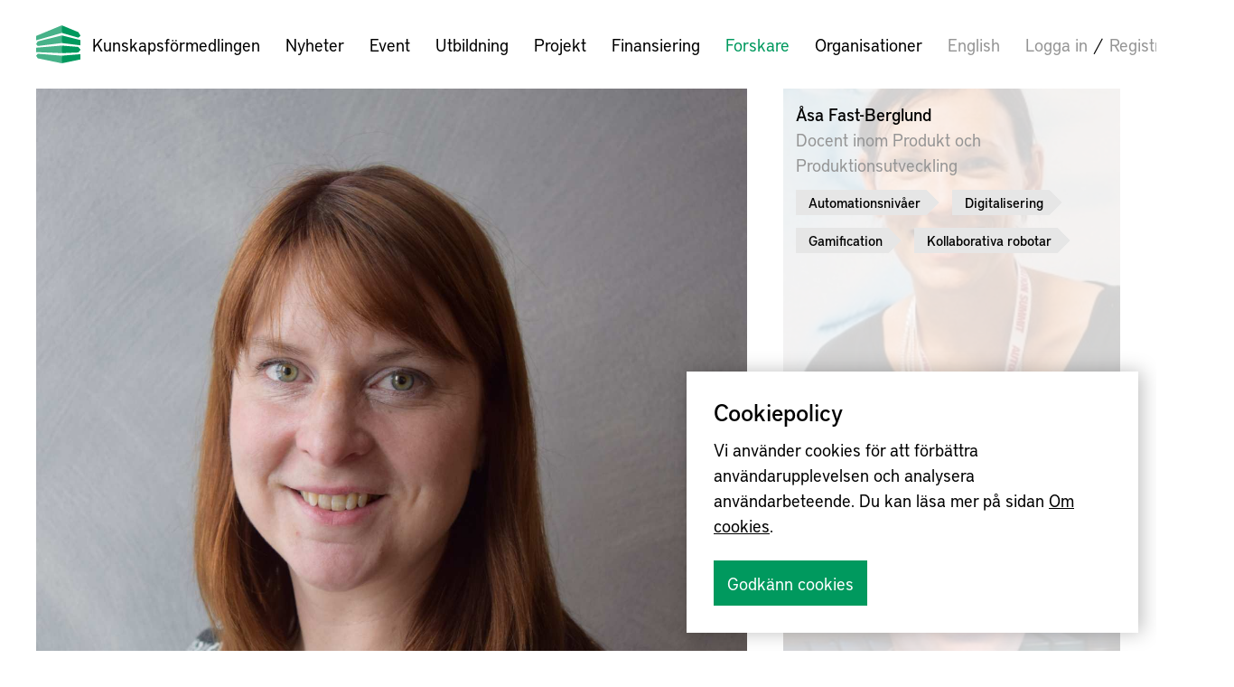

--- FILE ---
content_type: text/html; charset=UTF-8
request_url: https://kunskapsformedlingen.se/forskare/?tag=3d-printing-sv
body_size: 8847
content:
<!DOCTYPE html>
<html lang="sv-SE" class="no-js">
	<head>
		<script>document.documentElement.className = document.documentElement.className.replace(/(\s|^)no-js(\s|$)/, '$1js$2');</script>
		<meta charset="UTF-8" />
		<title>Forskare—Kunskapsförmedlingen</title>
					<meta name="description" content="Forskningen som genomförs inom forskningsprogrammen och satsningarna resulterar ständigt i nya projekt och forskningsrapporter. Här kan du läsa mer om enskilda forskare och deras arbete. För att stärka banden mellan industri och akademi finns även forskningsprojektledare som inte själva är forskare i akademin, och "alumner” som inte längre är aktiva forskare, med här.">
			<meta property="og:description" content="Forskningen som genomförs inom forskningsprogrammen och satsningarna resulterar ständigt i nya projekt och forskningsrapporter. Här kan du läsa mer om enskilda forskare och deras arbete. För att stärka banden mellan industri och akademi finns även forskningsprojektledare som inte själva är forskare i akademin, och "alumner” som inte längre är aktiva forskare, med här." />
				<meta name="viewport" content="initial-scale=1.0, width=device-width" />
		<meta property="og:url" content="https://kunskapsformedlingen.se/forskare/" />
		<meta property="og:type" content="article" />
		<meta property="og:title" content="Kunskapsförmedlingen | Forskare" />
    <link rel="apple-touch-icon" sizes="180x180" href="/apple-touch-icon.png">
    <link rel="icon" type="image/png" sizes="32x32" href="/img/favicon-32x32.png">
    <link rel="icon" type="image/png" sizes="16x16" href="/img/favicon-16x16.png">
    <link rel="manifest" href="/img/site.webmanifest">
    <link rel="mask-icon" href="/img/safari-pinned-tab.svg" color="#00995e">
    <meta name="msapplication-TileColor" content="#ffffff">
    <meta name="theme-color" content="#ffffff">
    <meta property="og:image" content="https://kunskapsformedlingen.se/img/2017/logo-og-kf.png"/><!--
		<link rel="stylesheet" href="/css/stylesheet.css?v=20160821" />
		<link rel="stylesheet" href="/css/app.css" />
 -->
		<script src="https://use.typekit.net/nxg4mlh.js"></script>
		<script>try{Typekit.load({ async: true });}catch(e){}</script>
		<script src="https://ajax.googleapis.com/ajax/libs/jquery/3.2.1/jquery.min.js"></script>
		<script src="/js/2017/scripts.js?v=20220630"></script>
		<link rel="stylesheet" href="/css/2017/stylesheet.css?v=20202521" />
		<link rel="stylesheet" href="/js/2017/slick/slick.css"/>
<!--
 		<script src="//ajax.googleapis.com/ajax/libs/jquery/1.7.1/jquery.min.js"></script>
		<script src="/js/jquery.flexslider-min.js"></script>
		<script src="/js/jquery.breakpoint-min.js"></script>
		<script src="/js/scripts.js?v=20150128"></script>
		<script src="/js/hyphenate.js"></script>
		<script src="/js/modernizr.min.js"></script>
		<script src="/js/orientationchangefix.js"></script>
 -->
		<meta name='robots' content='max-image-preview:large' />
<link rel="alternate" href="https://kunskapsformedlingen.se/forskare/" hreflang="sv" />
<link rel="alternate" href="https://kunskapsformedlingen.se/en/researchers/" hreflang="en" />
<link rel='dns-prefetch' href='//s.w.org' />
<link rel='stylesheet' id='wp-block-library-css'  href='https://kunskapsformedlingen.se/wp/wp-includes/css/dist/block-library/style.min.css?ver=5.9.1' type='text/css' media='all' />
<style id='global-styles-inline-css' type='text/css'>
body{--wp--preset--color--black: #000000;--wp--preset--color--cyan-bluish-gray: #abb8c3;--wp--preset--color--white: #ffffff;--wp--preset--color--pale-pink: #f78da7;--wp--preset--color--vivid-red: #cf2e2e;--wp--preset--color--luminous-vivid-orange: #ff6900;--wp--preset--color--luminous-vivid-amber: #fcb900;--wp--preset--color--light-green-cyan: #7bdcb5;--wp--preset--color--vivid-green-cyan: #00d084;--wp--preset--color--pale-cyan-blue: #8ed1fc;--wp--preset--color--vivid-cyan-blue: #0693e3;--wp--preset--color--vivid-purple: #9b51e0;--wp--preset--gradient--vivid-cyan-blue-to-vivid-purple: linear-gradient(135deg,rgba(6,147,227,1) 0%,rgb(155,81,224) 100%);--wp--preset--gradient--light-green-cyan-to-vivid-green-cyan: linear-gradient(135deg,rgb(122,220,180) 0%,rgb(0,208,130) 100%);--wp--preset--gradient--luminous-vivid-amber-to-luminous-vivid-orange: linear-gradient(135deg,rgba(252,185,0,1) 0%,rgba(255,105,0,1) 100%);--wp--preset--gradient--luminous-vivid-orange-to-vivid-red: linear-gradient(135deg,rgba(255,105,0,1) 0%,rgb(207,46,46) 100%);--wp--preset--gradient--very-light-gray-to-cyan-bluish-gray: linear-gradient(135deg,rgb(238,238,238) 0%,rgb(169,184,195) 100%);--wp--preset--gradient--cool-to-warm-spectrum: linear-gradient(135deg,rgb(74,234,220) 0%,rgb(151,120,209) 20%,rgb(207,42,186) 40%,rgb(238,44,130) 60%,rgb(251,105,98) 80%,rgb(254,248,76) 100%);--wp--preset--gradient--blush-light-purple: linear-gradient(135deg,rgb(255,206,236) 0%,rgb(152,150,240) 100%);--wp--preset--gradient--blush-bordeaux: linear-gradient(135deg,rgb(254,205,165) 0%,rgb(254,45,45) 50%,rgb(107,0,62) 100%);--wp--preset--gradient--luminous-dusk: linear-gradient(135deg,rgb(255,203,112) 0%,rgb(199,81,192) 50%,rgb(65,88,208) 100%);--wp--preset--gradient--pale-ocean: linear-gradient(135deg,rgb(255,245,203) 0%,rgb(182,227,212) 50%,rgb(51,167,181) 100%);--wp--preset--gradient--electric-grass: linear-gradient(135deg,rgb(202,248,128) 0%,rgb(113,206,126) 100%);--wp--preset--gradient--midnight: linear-gradient(135deg,rgb(2,3,129) 0%,rgb(40,116,252) 100%);--wp--preset--duotone--dark-grayscale: url('#wp-duotone-dark-grayscale');--wp--preset--duotone--grayscale: url('#wp-duotone-grayscale');--wp--preset--duotone--purple-yellow: url('#wp-duotone-purple-yellow');--wp--preset--duotone--blue-red: url('#wp-duotone-blue-red');--wp--preset--duotone--midnight: url('#wp-duotone-midnight');--wp--preset--duotone--magenta-yellow: url('#wp-duotone-magenta-yellow');--wp--preset--duotone--purple-green: url('#wp-duotone-purple-green');--wp--preset--duotone--blue-orange: url('#wp-duotone-blue-orange');--wp--preset--font-size--small: 13px;--wp--preset--font-size--medium: 20px;--wp--preset--font-size--large: 36px;--wp--preset--font-size--x-large: 42px;}.has-black-color{color: var(--wp--preset--color--black) !important;}.has-cyan-bluish-gray-color{color: var(--wp--preset--color--cyan-bluish-gray) !important;}.has-white-color{color: var(--wp--preset--color--white) !important;}.has-pale-pink-color{color: var(--wp--preset--color--pale-pink) !important;}.has-vivid-red-color{color: var(--wp--preset--color--vivid-red) !important;}.has-luminous-vivid-orange-color{color: var(--wp--preset--color--luminous-vivid-orange) !important;}.has-luminous-vivid-amber-color{color: var(--wp--preset--color--luminous-vivid-amber) !important;}.has-light-green-cyan-color{color: var(--wp--preset--color--light-green-cyan) !important;}.has-vivid-green-cyan-color{color: var(--wp--preset--color--vivid-green-cyan) !important;}.has-pale-cyan-blue-color{color: var(--wp--preset--color--pale-cyan-blue) !important;}.has-vivid-cyan-blue-color{color: var(--wp--preset--color--vivid-cyan-blue) !important;}.has-vivid-purple-color{color: var(--wp--preset--color--vivid-purple) !important;}.has-black-background-color{background-color: var(--wp--preset--color--black) !important;}.has-cyan-bluish-gray-background-color{background-color: var(--wp--preset--color--cyan-bluish-gray) !important;}.has-white-background-color{background-color: var(--wp--preset--color--white) !important;}.has-pale-pink-background-color{background-color: var(--wp--preset--color--pale-pink) !important;}.has-vivid-red-background-color{background-color: var(--wp--preset--color--vivid-red) !important;}.has-luminous-vivid-orange-background-color{background-color: var(--wp--preset--color--luminous-vivid-orange) !important;}.has-luminous-vivid-amber-background-color{background-color: var(--wp--preset--color--luminous-vivid-amber) !important;}.has-light-green-cyan-background-color{background-color: var(--wp--preset--color--light-green-cyan) !important;}.has-vivid-green-cyan-background-color{background-color: var(--wp--preset--color--vivid-green-cyan) !important;}.has-pale-cyan-blue-background-color{background-color: var(--wp--preset--color--pale-cyan-blue) !important;}.has-vivid-cyan-blue-background-color{background-color: var(--wp--preset--color--vivid-cyan-blue) !important;}.has-vivid-purple-background-color{background-color: var(--wp--preset--color--vivid-purple) !important;}.has-black-border-color{border-color: var(--wp--preset--color--black) !important;}.has-cyan-bluish-gray-border-color{border-color: var(--wp--preset--color--cyan-bluish-gray) !important;}.has-white-border-color{border-color: var(--wp--preset--color--white) !important;}.has-pale-pink-border-color{border-color: var(--wp--preset--color--pale-pink) !important;}.has-vivid-red-border-color{border-color: var(--wp--preset--color--vivid-red) !important;}.has-luminous-vivid-orange-border-color{border-color: var(--wp--preset--color--luminous-vivid-orange) !important;}.has-luminous-vivid-amber-border-color{border-color: var(--wp--preset--color--luminous-vivid-amber) !important;}.has-light-green-cyan-border-color{border-color: var(--wp--preset--color--light-green-cyan) !important;}.has-vivid-green-cyan-border-color{border-color: var(--wp--preset--color--vivid-green-cyan) !important;}.has-pale-cyan-blue-border-color{border-color: var(--wp--preset--color--pale-cyan-blue) !important;}.has-vivid-cyan-blue-border-color{border-color: var(--wp--preset--color--vivid-cyan-blue) !important;}.has-vivid-purple-border-color{border-color: var(--wp--preset--color--vivid-purple) !important;}.has-vivid-cyan-blue-to-vivid-purple-gradient-background{background: var(--wp--preset--gradient--vivid-cyan-blue-to-vivid-purple) !important;}.has-light-green-cyan-to-vivid-green-cyan-gradient-background{background: var(--wp--preset--gradient--light-green-cyan-to-vivid-green-cyan) !important;}.has-luminous-vivid-amber-to-luminous-vivid-orange-gradient-background{background: var(--wp--preset--gradient--luminous-vivid-amber-to-luminous-vivid-orange) !important;}.has-luminous-vivid-orange-to-vivid-red-gradient-background{background: var(--wp--preset--gradient--luminous-vivid-orange-to-vivid-red) !important;}.has-very-light-gray-to-cyan-bluish-gray-gradient-background{background: var(--wp--preset--gradient--very-light-gray-to-cyan-bluish-gray) !important;}.has-cool-to-warm-spectrum-gradient-background{background: var(--wp--preset--gradient--cool-to-warm-spectrum) !important;}.has-blush-light-purple-gradient-background{background: var(--wp--preset--gradient--blush-light-purple) !important;}.has-blush-bordeaux-gradient-background{background: var(--wp--preset--gradient--blush-bordeaux) !important;}.has-luminous-dusk-gradient-background{background: var(--wp--preset--gradient--luminous-dusk) !important;}.has-pale-ocean-gradient-background{background: var(--wp--preset--gradient--pale-ocean) !important;}.has-electric-grass-gradient-background{background: var(--wp--preset--gradient--electric-grass) !important;}.has-midnight-gradient-background{background: var(--wp--preset--gradient--midnight) !important;}.has-small-font-size{font-size: var(--wp--preset--font-size--small) !important;}.has-medium-font-size{font-size: var(--wp--preset--font-size--medium) !important;}.has-large-font-size{font-size: var(--wp--preset--font-size--large) !important;}.has-x-large-font-size{font-size: var(--wp--preset--font-size--x-large) !important;}
</style>
<link rel="https://api.w.org/" href="https://kunskapsformedlingen.se/wp-json/" /><link rel="alternate" type="application/json" href="https://kunskapsformedlingen.se/wp-json/wp/v2/pages/16" /><link rel="canonical" href="https://kunskapsformedlingen.se/forskare/" />
<link rel="alternate" type="application/json+oembed" href="https://kunskapsformedlingen.se/wp-json/oembed/1.0/embed?url=https%3A%2F%2Fkunskapsformedlingen.se%2Fforskare%2F" />
<link rel="alternate" type="text/xml+oembed" href="https://kunskapsformedlingen.se/wp-json/oembed/1.0/embed?url=https%3A%2F%2Fkunskapsformedlingen.se%2Fforskare%2F&#038;format=xml" />
<!-- BEGIN GADWP v5.1.1.1 Universal Analytics - https://deconf.com/google-analytics-dashboard-wordpress/ -->
<script>
(function(i,s,o,g,r,a,m){i['GoogleAnalyticsObject']=r;i[r]=i[r]||function(){
	(i[r].q=i[r].q||[]).push(arguments)},i[r].l=1*new Date();a=s.createElement(o),
	m=s.getElementsByTagName(o)[0];a.async=1;a.src=g;m.parentNode.insertBefore(a,m)
})(window,document,'script','https://www.google-analytics.com/analytics.js','ga');
  ga('create', 'UA-17358493-1', 'auto');
  ga('send', 'pageview');
</script>
<!-- END GADWP Universal Analytics -->
	</head>
	<body class="researchers">

<header>
	<form class="search" action="https://kunskapsformedlingen.se/" method="GET">
	<input type="text" name="s" value="" placeholder="Sök" />
	<input type="submit" value="Sök" />
</form>
	<div>
		<div class="logo">
			<a href="https://kunskapsformedlingen.se" id="logo">
				<img src="/img/2017/logo.svg" alt="Kunskapsförmedlingen" />
				Kunskapsförmedlingen			</a>
		</div>
		<nav>
			<ul>
				<li ><a href="https://kunskapsformedlingen.se/nyheter/">Nyheter</a></li><li ><a href="https://kunskapsformedlingen.se/event/">Event</a></li><li ><a href="https://kunskapsformedlingen.se/kurser/">Utbildning</a></li><li ><a href="https://kunskapsformedlingen.se/projekt/">Projekt</a></li><li ><a href="https://kunskapsformedlingen.se/utlysningar/">Finansiering</a></li><li  class="selected"><a href="https://kunskapsformedlingen.se/forskare/">Forskare</a></li><li ><a href="https://kunskapsformedlingen.se/organisationer/">Organisationer</a></li>			</ul>
		</nav>
		<ul class="links">
			<li class="active"><a href="https://kunskapsformedlingen.se/forskare/">Svenska</a></li><li ><a href="https://kunskapsformedlingen.se/en/researchers/">English</a></li>			<li class="user-menu">
        <a href="https://kunskapsformedlingen.se/wp/wp-login.php?redirect_to=https%3A%2F%2Fkunskapsformedlingen.se%2Fforskare%2F">Logga in</a> <span>/</span>
        <a href="https://kunskapsformedlingen.se/registrera/">Registrera</a>
      </li> 		</ul>
	</div>
</header>



<section class="people boxes random">
	<div>
					<article class="person">
			<a href="https://kunskapsformedlingen.se/forskare/anna-ericson-oberg">
				<div>
					<header>
						<h3>Anna  Ericson Öberg</h3>
					</header>

											<p class="title">Ph.D. Manufacturing technology</p>
										<ul class="tags"></ul>				</div>
			</a>
							<img 
				src="https://kunskapsformedlingen.se/app/uploads/2018-gra-bakgrund-mindre-300x300.jpg" 
				srcset="https://kunskapsformedlingen.se/app/uploads/2018-gra-bakgrund-mindre-750x750.jpg 750w, https://kunskapsformedlingen.se/app/uploads/2018-gra-bakgrund-mindre-1500x1500.jpg 1500w"
				sizes="(min-width: 1367px) 50vw, (min-width: 768px) 67vw, 100vw"  
				alt="Anna  Ericson Öberg"/>
					</article>
					<article class="person">
			<a href="https://kunskapsformedlingen.se/forskare/asa-fast-berglund-2">
				<div>
					<header>
						<h3>Åsa Fast-Berglund</h3>
					</header>

											<p class="title">Docent inom Produkt och Produktionsutveckling</p>
										<ul class="tags"><li><span>Automationsnivåer</span></li><li><span>Digitalisering</span></li><li><span>Gamification</span></li><li><span>Kollaborativa robotar</span></li><li><span>Smarta fabriker</span></li></ul>				</div>
			</a>
							<img 
				src="https://kunskapsformedlingen.se/app/uploads/ansiktsfoto.jpg" 
				srcset="https://kunskapsformedlingen.se/app/uploads/ansiktsfoto.jpg 750w, https://kunskapsformedlingen.se/app/uploads/ansiktsfoto.jpg 1500w"
				sizes="(min-width: 1367px) 50vw, (min-width: 768px) 67vw, 100vw"  
				alt="Åsa Fast-Berglund"/>
					</article>
					<article class="person">
			<a href="https://kunskapsformedlingen.se/forskare/klas-engvall">
				<div>
					<header>
						<h3>Klas Engvall</h3>
					</header>

										<ul class="tags"><li><span>Kemi</span></li></ul>				</div>
			</a>
							<img 
				src="https://kunskapsformedlingen.se/app/uploads/klas-engvall.jpg" 
				srcset="https://kunskapsformedlingen.se/app/uploads/klas-engvall.jpg 750w, https://kunskapsformedlingen.se/app/uploads/klas-engvall.jpg 1500w"
				sizes="(min-width: 1367px) 50vw, (min-width: 768px) 67vw, 100vw"  
				alt="Klas Engvall"/>
					</article>
					<article class="person">
			<a href="https://kunskapsformedlingen.se/forskare/magnus-wiktorsson-2">
				<div>
					<header>
						<h3>Magnus Wiktorsson</h3>
					</header>

											<p class="title">Professor i produktionslogistik</p>
										<ul class="tags"><li><span>Flexibel produktion</span></li><li><span>Hållbar produktion</span></li><li><span>Industrie 4.0</span></li><li><span>Logistik</span></li><li><span>Montering</span></li><li><span>Simulering</span></li></ul>				</div>
			</a>
							<img 
				src="https://kunskapsformedlingen.se/app/uploads/mw-web-face-300x300.jpg" 
				srcset="https://kunskapsformedlingen.se/app/uploads/mw-web-face-750x750.jpg 750w, https://kunskapsformedlingen.se/app/uploads/mw-web-face-1500x1500.jpg 1500w"
				sizes="(min-width: 1367px) 50vw, (min-width: 768px) 67vw, 100vw"  
				alt="Magnus Wiktorsson"/>
					</article>
					<article class="person">
			<a href="https://kunskapsformedlingen.se/forskare/hao-wang">
				<div>
					<header>
						<h3>Hao Wang</h3>
					</header>

											<p class="title">Doktorand</p>
										<ul class="tags"></ul>				</div>
			</a>
							<img 
				src="https://kunskapsformedlingen.se/app/uploads/portrait-300x300.jpeg" 
				srcset="https://kunskapsformedlingen.se/app/uploads/portrait-750x750.jpeg 750w, https://kunskapsformedlingen.se/app/uploads/portrait.jpeg 1500w"
				sizes="(min-width: 1367px) 50vw, (min-width: 768px) 67vw, 100vw"  
				alt="Hao Wang"/>
					</article>
		</div>
</section>

<h1>Forskare</h1>


	<section class="topics collapsible">
		<header>
			<h2>Ämnesområden</h2>
		</header>

		<ul class="tags">
											<li>
											<a href="https://kunskapsformedlingen.se/forskare/?tag=2030-sv">2030 <span class="count">4</span></a>
									</li>
											<li>
											<a href="https://kunskapsformedlingen.se/forskare/?tag=3d-geometrical-measurement-sv">3D geometrimätning <span class="count">1</span></a>
									</li>
											<li class="selected">
											<a href="https://kunskapsformedlingen.se/forskare/">3D-printing <span class="count">8</span></a>
									</li>
											<li>
											<a href="https://kunskapsformedlingen.se/forskare/?tag=additive-manufacturing-sv">Additiv tillverkning <span class="count">27</span></a>
									</li>
											<li>
											<a href="https://kunskapsformedlingen.se/forskare/?tag=affarsmodeller">Affärsmodeller <span class="count">2</span></a>
									</li>
											<li>
											<a href="https://kunskapsformedlingen.se/forskare/?tag=business-development-sv">Affärsutveckling <span class="count">4</span></a>
									</li>
											<li>
											<a href="https://kunskapsformedlingen.se/forskare/?tag=aluminium-sv">Aluminium <span class="count">1</span></a>
									</li>
											<li>
											<a href="https://kunskapsformedlingen.se/forskare/?tag=anthropometry-sv">Antropometri <span class="count">2</span></a>
									</li>
											<li>
											<a href="https://kunskapsformedlingen.se/forskare/?tag=ar-sv">AR <span class="count">1</span></a>
									</li>
											<li>
											<a href="https://kunskapsformedlingen.se/forskare/?tag=working-enviroment-sv">Arbetsmiljö <span class="count">2</span></a>
									</li>
											<li>
											<a href="https://kunskapsformedlingen.se/forskare/?tag=artificial-intelligence-sv">Artificiell intelligens <span class="count">18</span></a>
									</li>
											<li>
											<a href="https://kunskapsformedlingen.se/forskare/?tag=artificial-intelligence-based-information-sv">Artificiella intelligensbaserade informationssystem <span class="count">3</span></a>
									</li>
											<li>
											<a href="https://kunskapsformedlingen.se/forskare/?tag=automation-sv">Automation <span class="count">15</span></a>
									</li>
											<li>
											<a href="https://kunskapsformedlingen.se/forskare/?tag=levels-of-automation-sv">Automationsnivåer <span class="count">3</span></a>
									</li>
											<li>
											<a href="https://kunskapsformedlingen.se/forskare/?tag=automatiserad-industri">Automatiserad industri <span class="count">2</span></a>
									</li>
											<li>
											<a href="https://kunskapsformedlingen.se/forskare/?tag=autonomous-systems-sv">Autonoma system <span class="count">2</span></a>
									</li>
											<li>
											<a href="https://kunskapsformedlingen.se/forskare/?tag=avancerade-maskiner">Avancerade maskiner <span class="count">0</span></a>
									</li>
											<li>
											<a href="https://kunskapsformedlingen.se/forskare/?tag=avvikelser">Avvikelser <span class="count">2</span></a>
									</li>
											<li>
											<a href="https://kunskapsformedlingen.se/forskare/?tag=batteripack">Batteripack <span class="count">1</span></a>
									</li>
											<li>
											<a href="https://kunskapsformedlingen.se/forskare/?tag=machining-sv">Bearbetning <span class="count">7</span></a>
									</li>
											<li>
											<a href="https://kunskapsformedlingen.se/forskare/?tag=computation-sv">Beräkning <span class="count">3</span></a>
									</li>
											<li>
											<a href="https://kunskapsformedlingen.se/forskare/?tag=computational-mathematics-sv">Beräkningsmatematik <span class="count">1</span></a>
									</li>
											<li>
											<a href="https://kunskapsformedlingen.se/forskare/?tag=decision-making-sv">Beslutsfattande <span class="count">7</span></a>
									</li>
											<li>
											<a href="https://kunskapsformedlingen.se/forskare/?tag=beslutsstod">beslutsstöd <span class="count">1</span></a>
									</li>
											<li>
											<a href="https://kunskapsformedlingen.se/forskare/?tag=big-data-sv">Big Data <span class="count">7</span></a>
									</li>
											<li>
											<a href="https://kunskapsformedlingen.se/forskare/?tag=automotive-industry-sv">Bilindustri <span class="count">5</span></a>
									</li>
											<li>
											<a href="https://kunskapsformedlingen.se/forskare/?tag=brownfield">Brownfield <span class="count">1</span></a>
									</li>
											<li>
											<a href="https://kunskapsformedlingen.se/forskare/?tag=business-sv">Business <span class="count">3</span></a>
									</li>
											<li>
											<a href="https://kunskapsformedlingen.se/forskare/?tag=construction-logistics-sv">Bygglogistik <span class="count">2</span></a>
									</li>
											<li>
											<a href="https://kunskapsformedlingen.se/forskare/?tag=cat">CAT <span class="count">1</span></a>
									</li>
											<li>
											<a href="https://kunskapsformedlingen.se/forskare/?tag=cirkularitet">Cirkularitet <span class="count">2</span></a>
									</li>
											<li>
											<a href="https://kunskapsformedlingen.se/forskare/?tag=circular-economy-sv">Cirkulär Ekonomi <span class="count">13</span></a>
									</li>
											<li>
											<a href="https://kunskapsformedlingen.se/forskare/?tag=cirkular-produktion">Cirkulär produktion <span class="count">2</span></a>
									</li>
											<li>
											<a href="https://kunskapsformedlingen.se/forskare/?tag=circular-production-systems-and-maintenance-sv">Cirkulära produktionssystem och underhåll <span class="count">7</span></a>
									</li>
											<li>
											<a href="https://kunskapsformedlingen.se/forskare/?tag=cirkulara-tillverkningssystem">Cirkulära tillverkningssystem <span class="count">2</span></a>
									</li>
											<li>
											<a href="https://kunskapsformedlingen.se/forskare/?tag=cyber-physical-systems-sv">Cyberfysiska system <span class="count">8</span></a>
									</li>
											<li>
											<a href="https://kunskapsformedlingen.se/forskare/?tag=data-driven-design">Data-Driven Design <span class="count">1</span></a>
									</li>
											<li>
											<a href="https://kunskapsformedlingen.se/forskare/?tag=data-analysis-sv">Dataanalys <span class="count">12</span></a>
									</li>
											<li>
											<a href="https://kunskapsformedlingen.se/forskare/?tag=design-sv">Design <span class="count">11</span></a>
									</li>
											<li>
											<a href="https://kunskapsformedlingen.se/forskare/?tag=design-for-sustainable-behaviour">Design for Sustainable Behaviour <span class="count">1</span></a>
									</li>
											<li>
											<a href="https://kunskapsformedlingen.se/forskare/?tag=design-automation-sv">Designautomation <span class="count">7</span></a>
									</li>
											<li>
											<a href="https://kunskapsformedlingen.se/forskare/?tag=design-methodology-sv">Designmetodik <span class="count">6</span></a>
									</li>
											<li>
											<a href="https://kunskapsformedlingen.se/forskare/?tag=digital">digital <span class="count">1</span></a>
									</li>
											<li>
											<a href="https://kunskapsformedlingen.se/forskare/?tag=digital-fabric-sv">Digital fabrik <span class="count">5</span></a>
									</li>
											<li>
											<a href="https://kunskapsformedlingen.se/forskare/?tag=digital-human-modeling-sv">Digital mänsklig modelering <span class="count">1</span></a>
									</li>
											<li>
											<a href="https://kunskapsformedlingen.se/forskare/?tag=digital-teknik">Digital teknik <span class="count">1</span></a>
									</li>
											<li>
											<a href="https://kunskapsformedlingen.se/forskare/?tag=digital-transformation-sv">Digital transformation <span class="count">2</span></a>
									</li>
											<li>
											<a href="https://kunskapsformedlingen.se/forskare/?tag=digital-twin-sv">Digital tvilling <span class="count">7</span></a>
									</li>
											<li>
											<a href="https://kunskapsformedlingen.se/forskare/?tag=digitalization-sv">Digitalisering <span class="count">14</span></a>
									</li>
											<li>
											<a href="https://kunskapsformedlingen.se/forskare/?tag=drivlinor">Drivlinor <span class="count">1</span></a>
									</li>
											<li>
											<a href="https://kunskapsformedlingen.se/forskare/?tag=e-maintenance-sv">E-underhåll <span class="count">1</span></a>
									</li>
											<li>
											<a href="https://kunskapsformedlingen.se/forskare/?tag=ekodesign">Ekodesign <span class="count">1</span></a>
									</li>
											<li>
											<a href="https://kunskapsformedlingen.se/forskare/?tag=ekoeffektivitet">Ekoeffektivitet <span class="count">1</span></a>
									</li>
											<li>
											<a href="https://kunskapsformedlingen.se/forskare/?tag=electrical-vehicles">Elfordon <span class="count">2</span></a>
									</li>
											<li>
											<a href="https://kunskapsformedlingen.se/forskare/?tag=energieffektivisering">Energieffektivisering <span class="count">1</span></a>
									</li>
											<li>
											<a href="https://kunskapsformedlingen.se/forskare/?tag=ergonomics-sv">Ergonomi <span class="count">5</span></a>
									</li>
											<li>
											<a href="https://kunskapsformedlingen.se/forskare/?tag=erp">ERP <span class="count">0</span></a>
									</li>
											<li>
											<a href="https://kunskapsformedlingen.se/forskare/?tag=ffi-sv">FFI <span class="count">1</span></a>
									</li>
											<li>
											<a href="https://kunskapsformedlingen.se/forskare/?tag=finitelementsimulering-av-brott">Finitelementsimulering av brott <span class="count">1</span></a>
									</li>
											<li>
											<a href="https://kunskapsformedlingen.se/forskare/?tag=flexible-production-sv">Flexibel produktion <span class="count">2</span></a>
									</li>
											<li>
											<a href="https://kunskapsformedlingen.se/forskare/?tag=flexibillity-sv">Flexibilitet <span class="count">0</span></a>
									</li>
											<li>
											<a href="https://kunskapsformedlingen.se/forskare/?tag=flexibla-arbetsplatser">Flexibla arbetsplatser <span class="count">0</span></a>
									</li>
											<li>
											<a href="https://kunskapsformedlingen.se/forskare/?tag=flexibla-produktionssystem">Flexibla produktionssystem <span class="count">2</span></a>
									</li>
											<li>
											<a href="https://kunskapsformedlingen.se/forskare/?tag=flexible-manufacturing-processes-sv">Flexibla tillverkningsprocesser <span class="count">3</span></a>
									</li>
											<li>
											<a href="https://kunskapsformedlingen.se/forskare/?tag=airplane-sv">Flyg <span class="count">1</span></a>
									</li>
											<li>
											<a href="https://kunskapsformedlingen.se/forskare/?tag=fordonsindustrin">Fordonsindustrin <span class="count">2</span></a>
									</li>
											<li>
											<a href="https://kunskapsformedlingen.se/forskare/?tag=fordonsteknik-sv">Fordonsteknik <span class="count">1</span></a>
									</li>
											<li>
											<a href="https://kunskapsformedlingen.se/forskare/?tag=functional-sales-sv">Funktionsförsäljning <span class="count">1</span></a>
									</li>
											<li>
											<a href="https://kunskapsformedlingen.se/forskare/?tag=pretreatment-sv">Förbehandling <span class="count">0</span></a>
									</li>
											<li>
											<a href="https://kunskapsformedlingen.se/forskare/?tag=forklarbar-artificiell-intelligens-xai">Förklarbar artificiell intelligens (XAI) <span class="count">1</span></a>
									</li>
											<li>
											<a href="https://kunskapsformedlingen.se/forskare/?tag=renewable-resources-sv">Förnyelsebara resurser <span class="count">1</span></a>
									</li>
											<li>
											<a href="https://kunskapsformedlingen.se/forskare/?tag=forsorjningskedja">Försörjningskedja <span class="count">1</span></a>
									</li>
											<li>
											<a href="https://kunskapsformedlingen.se/forskare/?tag=change-management-sv">Förändringsarbete <span class="count">3</span></a>
									</li>
											<li>
											<a href="https://kunskapsformedlingen.se/forskare/?tag=gamification">Gamification <span class="count">1</span></a>
									</li>
											<li>
											<a href="https://kunskapsformedlingen.se/forskare/?tag=geometrisakring">Geometrisäkring <span class="count">2</span></a>
									</li>
											<li>
											<a href="https://kunskapsformedlingen.se/forskare/?tag=givare">Givare <span class="count">0</span></a>
									</li>
											<li>
											<a href="https://kunskapsformedlingen.se/forskare/?tag=casting-defects-sv">Gjutdefekter <span class="count">1</span></a>
									</li>
											<li>
											<a href="https://kunskapsformedlingen.se/forskare/?tag=casting-sv">Gjutning <span class="count">2</span></a>
									</li>
											<li>
											<a href="https://kunskapsformedlingen.se/forskare/?tag=cast-steel-sv">Gjutstål <span class="count">1</span></a>
									</li>
											<li>
											<a href="https://kunskapsformedlingen.se/forskare/?tag=global-production-sv">Global produktion <span class="count">6</span></a>
									</li>
											<li>
											<a href="https://kunskapsformedlingen.se/forskare/?tag=globala-malen">Globala målen <span class="count">1</span></a>
									</li>
											<li>
											<a href="https://kunskapsformedlingen.se/forskare/?tag=hybridfogning">Hybridfogning <span class="count">0</span></a>
									</li>
											<li>
											<a href="https://kunskapsformedlingen.se/forskare/?tag=sustainable-and-resource-efficient-production-sv">Hållbar och resurseffektiv produktion <span class="count">8</span></a>
									</li>
											<li>
											<a href="https://kunskapsformedlingen.se/forskare/?tag=hallbar-och-tillganglig-produktion">Hållbar och tillgänglig produktion <span class="count">0</span></a>
									</li>
											<li>
											<a href="https://kunskapsformedlingen.se/forskare/?tag=sustainable-production-sv">Hållbar produktion <span class="count">20</span></a>
									</li>
											<li>
											<a href="https://kunskapsformedlingen.se/forskare/?tag=hallbar-produktutveckling">Hållbar produktutveckling <span class="count">4</span></a>
									</li>
											<li>
											<a href="https://kunskapsformedlingen.se/forskare/?tag=hallbar-utveckling">Hållbar utveckling <span class="count">1</span></a>
									</li>
											<li>
											<a href="https://kunskapsformedlingen.se/forskare/?tag=hallbara-produktionssystem">Hållbara produktionssystem <span class="count">1</span></a>
									</li>
											<li>
											<a href="https://kunskapsformedlingen.se/forskare/?tag=sustainable-manufacturing-processes-sv">Hållbara tillverkningsprocesser <span class="count">2</span></a>
									</li>
											<li>
											<a href="https://kunskapsformedlingen.se/forskare/?tag=hallbarhet">Hållbarhet <span class="count">4</span></a>
									</li>
											<li>
											<a href="https://kunskapsformedlingen.se/forskare/?tag=strength-of-materials-sv">Hållfasthetslära <span class="count">2</span></a>
									</li>
											<li>
											<a href="https://kunskapsformedlingen.se/forskare/?tag=hardening-sv">Härdning <span class="count">1</span></a>
									</li>
											<li>
											<a href="https://kunskapsformedlingen.se/forskare/?tag=idehantering">Idéhantering <span class="count">1</span></a>
									</li>
											<li>
											<a href="https://kunskapsformedlingen.se/forskare/?tag=implementation-uncertainty-sv">Implementationsosäkerhet <span class="count">1</span></a>
									</li>
											<li>
											<a href="https://kunskapsformedlingen.se/forskare/?tag=in-line-measurements-sv">In-Line mätningar <span class="count">1</span></a>
									</li>
											<li>
											<a href="https://kunskapsformedlingen.se/forskare/?tag=embedded-systems-sv">Inbyggda system <span class="count">2</span></a>
									</li>
											<li>
											<a href="https://kunskapsformedlingen.se/forskare/?tag=industry-4-0-sv">industri 4.0 <span class="count">3</span></a>
									</li>
											<li>
											<a href="https://kunskapsformedlingen.se/forskare/?tag=industrialisation-sv">Industrialisering <span class="count">6</span></a>
									</li>
											<li>
											<a href="https://kunskapsformedlingen.se/forskare/?tag=industrial-phd-sv">Industridoktorand <span class="count">3</span></a>
									</li>
											<li>
											<a href="https://kunskapsformedlingen.se/forskare/?tag=industrie-4-0-sv">Industrie 4.0 <span class="count">9</span></a>
									</li>
											<li>
											<a href="https://kunskapsformedlingen.se/forskare/?tag=industrial-working-environment-sv">Industriell arbetsmiljö <span class="count">3</span></a>
									</li>
											<li>
											<a href="https://kunskapsformedlingen.se/forskare/?tag=industriell-digitalisering">Industriell digitalisering <span class="count">1</span></a>
									</li>
											<li>
											<a href="https://kunskapsformedlingen.se/forskare/?tag=informationsmodellering">Informationsmodellering <span class="count">1</span></a>
									</li>
											<li>
											<a href="https://kunskapsformedlingen.se/forskare/?tag=inkop">Inköp <span class="count">2</span></a>
									</li>
											<li>
											<a href="https://kunskapsformedlingen.se/forskare/?tag=innovation-sv">Innovation <span class="count">21</span></a>
									</li>
											<li>
											<a href="https://kunskapsformedlingen.se/forskare/?tag=innovationsekosystem">Innovationsekosystem <span class="count">1</span></a>
									</li>
											<li>
											<a href="https://kunskapsformedlingen.se/forskare/?tag=innovation-management-sv">Innovationsledning <span class="count">5</span></a>
									</li>
											<li>
											<a href="https://kunskapsformedlingen.se/forskare/?tag=innovativt-material">Innovativt material <span class="count">1</span></a>
									</li>
											<li>
											<a href="https://kunskapsformedlingen.se/forskare/?tag=integrerad-analys">Integrerad analys <span class="count">0</span></a>
									</li>
											<li>
											<a href="https://kunskapsformedlingen.se/forskare/?tag=integrerad-produkt-och-produktionsutveckling">Integrerad produkt- och produktionsutveckling <span class="count">16</span></a>
									</li>
											<li>
											<a href="https://kunskapsformedlingen.se/forskare/?tag=integrated-product-and-production-development-sv">Integrerade system och system-av-system <span class="count">2</span></a>
									</li>
											<li>
											<a href="https://kunskapsformedlingen.se/forskare/?tag=intelligent-automation">Intelligent automation <span class="count">0</span></a>
									</li>
											<li>
											<a href="https://kunskapsformedlingen.se/forskare/?tag=internet-of-things-sv">Internet of Things <span class="count">1</span></a>
									</li>
											<li>
											<a href="https://kunskapsformedlingen.se/forskare/?tag=inverkansanalys">Inverkansanalys <span class="count">0</span></a>
									</li>
											<li>
											<a href="https://kunskapsformedlingen.se/forskare/?tag=kaizen-sv">Kaizen <span class="count">1</span></a>
									</li>
											<li>
											<a href="https://kunskapsformedlingen.se/forskare/?tag=chemistry-sv">Kemi <span class="count">2</span></a>
									</li>
											<li>
											<a href="https://kunskapsformedlingen.se/forskare/?tag=kitting">Kitting <span class="count">0</span></a>
									</li>
											<li>
											<a href="https://kunskapsformedlingen.se/forskare/?tag=cognitive-automation-sv">Kognitiv automation <span class="count">1</span></a>
									</li>
											<li>
											<a href="https://kunskapsformedlingen.se/forskare/?tag=cognitive-ergonomics-sv">Kognitiv ergonomi <span class="count">1</span></a>
									</li>
											<li>
											<a href="https://kunskapsformedlingen.se/forskare/?tag=kognitivt-forutsagbart-underhall">Kognitivt förutsägbart underhåll <span class="count">2</span></a>
									</li>
											<li>
											<a href="https://kunskapsformedlingen.se/forskare/?tag=collaborative-robots-sv">Kollaborativa robotar <span class="count">4</span></a>
									</li>
											<li>
											<a href="https://kunskapsformedlingen.se/forskare/?tag=communication-sv">Kommunikation <span class="count">2</span></a>
									</li>
											<li>
											<a href="https://kunskapsformedlingen.se/forskare/?tag=compact-graphite-iron-sv">Kompaktgrafitjärn <span class="count">1</span></a>
									</li>
											<li>
											<a href="https://kunskapsformedlingen.se/forskare/?tag=competence-development-sv">Kompetensutveckling <span class="count">2</span></a>
									</li>
											<li>
											<a href="https://kunskapsformedlingen.se/forskare/?tag=complex-systems-sv">Komplexa system <span class="count">2</span></a>
									</li>
											<li>
											<a href="https://kunskapsformedlingen.se/forskare/?tag=komponenter">Komponenter <span class="count">0</span></a>
									</li>
											<li>
											<a href="https://kunskapsformedlingen.se/forskare/?tag=construction-sv">Konstruktion <span class="count">3</span></a>
									</li>
											<li>
											<a href="https://kunskapsformedlingen.se/forskare/?tag=konstruktion-for-atertillverkning">Konstruktion för Återtillverkning <span class="count">0</span></a>
									</li>
											<li>
											<a href="https://kunskapsformedlingen.se/forskare/?tag=koppar">Koppar <span class="count">0</span></a>
									</li>
											<li>
											<a href="https://kunskapsformedlingen.se/forskare/?tag=cost-estimation-sv">Kostnadsberäkning <span class="count">1</span></a>
									</li>
											<li>
											<a href="https://kunskapsformedlingen.se/forskare/?tag=cost-effective-manufacturing-sv">Kostnadseffektiv tillverkning <span class="count">1</span></a>
									</li>
											<li>
											<a href="https://kunskapsformedlingen.se/forskare/?tag=creativity-sv">Kreativitet <span class="count">5</span></a>
									</li>
											<li>
											<a href="https://kunskapsformedlingen.se/forskare/?tag=kugghjul">Kugghjul <span class="count">1</span></a>
									</li>
											<li>
											<a href="https://kunskapsformedlingen.se/forskare/?tag=customized-products-sv">Kundanpassade produkter <span class="count">2</span></a>
									</li>
											<li>
											<a href="https://kunskapsformedlingen.se/forskare/?tag=knowledge-management-sv">Kunskapshantering <span class="count">3</span></a>
									</li>
											<li>
											<a href="https://kunskapsformedlingen.se/forskare/?tag=karnkraftverk">Kärnkraftverk <span class="count">1</span></a>
									</li>
											<li>
											<a href="https://kunskapsformedlingen.se/forskare/?tag=painting-sv">Lackering <span class="count">0</span></a>
									</li>
											<li>
											<a href="https://kunskapsformedlingen.se/forskare/?tag=laser-welding-sv">Lasersvetsning <span class="count">3</span></a>
									</li>
											<li>
											<a href="https://kunskapsformedlingen.se/forskare/?tag=lean-production-sv">Lean produktion <span class="count">10</span></a>
									</li>
											<li>
											<a href="https://kunskapsformedlingen.se/forskare/?tag=lean-produktutveckling">Lean produktutveckling <span class="count">1</span></a>
									</li>
											<li>
											<a href="https://kunskapsformedlingen.se/forskare/?tag=supplier-interaction-sv">leverantörssamverkan <span class="count">1</span></a>
									</li>
											<li>
											<a href="https://kunskapsformedlingen.se/forskare/?tag=lifecycle-teknik">Lifecycle teknik <span class="count">1</span></a>
									</li>
											<li>
											<a href="https://kunskapsformedlingen.se/forskare/?tag=gluing-sv">Limning <span class="count">0</span></a>
									</li>
											<li>
											<a href="https://kunskapsformedlingen.se/forskare/?tag=livscykel">Livscykel <span class="count">1</span></a>
									</li>
											<li>
											<a href="https://kunskapsformedlingen.se/forskare/?tag=logik">Logik <span class="count">0</span></a>
									</li>
											<li>
											<a href="https://kunskapsformedlingen.se/forskare/?tag=logistics-sv">Logistik <span class="count">5</span></a>
									</li>
											<li>
											<a href="https://kunskapsformedlingen.se/forskare/?tag=lightweight-sv">Lättvikt <span class="count">0</span></a>
									</li>
											<li>
											<a href="https://kunskapsformedlingen.se/forskare/?tag=lightweight-material-sv">Lättviktsmaterial <span class="count">1</span></a>
									</li>
											<li>
											<a href="https://kunskapsformedlingen.se/forskare/?tag=machine-learning-sv">Machine Learning <span class="count">4</span></a>
									</li>
											<li>
											<a href="https://kunskapsformedlingen.se/forskare/?tag=maskininlarning">Maskininlärning <span class="count">2</span></a>
									</li>
											<li>
											<a href="https://kunskapsformedlingen.se/forskare/?tag=mechanical-engineering-sv">Maskinteknik <span class="count">10</span></a>
									</li>
											<li>
											<a href="https://kunskapsformedlingen.se/forskare/?tag=material-handling-sv">Materialhantering <span class="count">0</span></a>
									</li>
											<li>
											<a href="https://kunskapsformedlingen.se/forskare/?tag=mechanics-of-materials-sv">Materialmekanik <span class="count">3</span></a>
									</li>
											<li>
											<a href="https://kunskapsformedlingen.se/forskare/?tag=materials-science-sv">Materialvetenskap <span class="count">7</span></a>
									</li>
											<li>
											<a href="https://kunskapsformedlingen.se/forskare/?tag=mechanics-sv">Mekanik <span class="count">1</span></a>
									</li>
											<li>
											<a href="https://kunskapsformedlingen.se/forskare/?tag=mechatronics-sv">Mekatronik <span class="count">3</span></a>
									</li>
											<li>
											<a href="https://kunskapsformedlingen.se/forskare/?tag=metals-sv">Metaller <span class="count">4</span></a>
									</li>
											<li>
											<a href="https://kunskapsformedlingen.se/forskare/?tag=metallpulver">Metallpulver <span class="count">0</span></a>
									</li>
											<li>
											<a href="https://kunskapsformedlingen.se/forskare/?tag=method-uncertainty-sv">Metodosäkerhet <span class="count">1</span></a>
									</li>
											<li>
											<a href="https://kunskapsformedlingen.se/forskare/?tag=metodutveckling">Metodutveckling <span class="count">2</span></a>
									</li>
											<li>
											<a href="https://kunskapsformedlingen.se/forskare/?tag=metrology-sv">Metrologi <span class="count">4</span></a>
									</li>
											<li>
											<a href="https://kunskapsformedlingen.se/forskare/?tag=environment-sv">Miljö <span class="count">2</span></a>
									</li>
											<li>
											<a href="https://kunskapsformedlingen.se/forskare/?tag=millimeter-mikrometervagor">millimeter/mikrometervågor <span class="count">0</span></a>
									</li>
											<li>
											<a href="https://kunskapsformedlingen.se/forskare/?tag=model-based">Modellbaserad <span class="count">3</span></a>
									</li>
											<li>
											<a href="https://kunskapsformedlingen.se/forskare/?tag=modelldriven-matning">Modelldriven mätning <span class="count">1</span></a>
									</li>
											<li>
											<a href="https://kunskapsformedlingen.se/forskare/?tag=modellering">Modellering <span class="count">4</span></a>
									</li>
											<li>
											<a href="https://kunskapsformedlingen.se/forskare/?tag=assembly-sv">Montering <span class="count">8</span></a>
									</li>
											<li>
											<a href="https://kunskapsformedlingen.se/forskare/?tag=monteringsindustri">Monteringsindustri <span class="count">0</span></a>
									</li>
											<li>
											<a href="https://kunskapsformedlingen.se/forskare/?tag=monteringsteknik">Monteringsteknik <span class="count">1</span></a>
									</li>
											<li>
											<a href="https://kunskapsformedlingen.se/forskare/?tag=multifunctional-materials-sv">Multifunktionella material <span class="count">1</span></a>
									</li>
											<li>
											<a href="https://kunskapsformedlingen.se/forskare/?tag=multifysik">Multifysik <span class="count">1</span></a>
									</li>
											<li>
											<a href="https://kunskapsformedlingen.se/forskare/?tag=human-machine-interface-sv">Människa-maskin gränssnitt <span class="count">1</span></a>
									</li>
											<li>
											<a href="https://kunskapsformedlingen.se/forskare/?tag=human-technology-sv">Människa-Teknik <span class="count">2</span></a>
									</li>
											<li>
											<a href="https://kunskapsformedlingen.se/forskare/?tag=human-technology-organization-sv">Människa-Teknik-Organisation <span class="count">3</span></a>
									</li>
											<li>
											<a href="https://kunskapsformedlingen.se/forskare/?tag=human-centered-production-systems-sv">Människan i produktionssystemet <span class="count">4</span></a>
									</li>
											<li>
											<a href="https://kunskapsformedlingen.se/forskare/?tag=human-factors-sv">Mänskliga faktorer <span class="count">3</span></a>
									</li>
											<li>
											<a href="https://kunskapsformedlingen.se/forskare/?tag=human-robot-collaboration-sv">Mänskligt-robot samarbete <span class="count">2</span></a>
									</li>
											<li>
											<a href="https://kunskapsformedlingen.se/forskare/?tag=matdata">Mätdata <span class="count">0</span></a>
									</li>
											<li>
											<a href="https://kunskapsformedlingen.se/forskare/?tag=matinstrument">Mätinstrument <span class="count">0</span></a>
									</li>
											<li>
											<a href="https://kunskapsformedlingen.se/forskare/?tag=measurement-uncertainty-sv">Mätosäkerhet <span class="count">1</span></a>
									</li>
											<li>
											<a href="https://kunskapsformedlingen.se/forskare/?tag=matteknik">Mätteknik <span class="count">1</span></a>
									</li>
											<li>
											<a href="https://kunskapsformedlingen.se/forskare/?tag=notning">nötning <span class="count">2</span></a>
									</li>
											<li>
											<a href="https://kunskapsformedlingen.se/forskare/?tag=oforstorande-provning">Oförstörande provning <span class="count">1</span></a>
									</li>
											<li>
											<a href="https://kunskapsformedlingen.se/forskare/?tag=operations-management-sv">Operations Management <span class="count">7</span></a>
									</li>
											<li>
											<a href="https://kunskapsformedlingen.se/forskare/?tag=operator-4-0">Operatör 4.0 <span class="count">0</span></a>
									</li>
											<li>
											<a href="https://kunskapsformedlingen.se/forskare/?tag=optimering">Optimering <span class="count">4</span></a>
									</li>
											<li>
											<a href="https://kunskapsformedlingen.se/forskare/?tag=organisering">Organisering <span class="count">2</span></a>
									</li>
											<li>
											<a href="https://kunskapsformedlingen.se/forskare/?tag=outsourcing-sv">Outsourcing <span class="count">2</span></a>
									</li>
											<li>
											<a href="https://kunskapsformedlingen.se/forskare/?tag=overall-equipment-effectiveness-oee-sv">Overall Equipment Effectiveness (OEE) <span class="count">2</span></a>
									</li>
											<li>
											<a href="https://kunskapsformedlingen.se/forskare/?tag=parametric-optimization-sv">Parametric Optimization <span class="count">1</span></a>
									</li>
											<li>
											<a href="https://kunskapsformedlingen.se/forskare/?tag=plasma">Plasma <span class="count">0</span></a>
									</li>
											<li>
											<a href="https://kunskapsformedlingen.se/forskare/?tag=plockinformationssystem">Plockinformationssystem <span class="count">0</span></a>
									</li>
											<li>
											<a href="https://kunskapsformedlingen.se/forskare/?tag=plockstod">Plockstöd <span class="count">0</span></a>
									</li>
											<li>
											<a href="https://kunskapsformedlingen.se/forskare/?tag=metal-forming-sv">Plåtformning <span class="count">2</span></a>
									</li>
											<li>
											<a href="https://kunskapsformedlingen.se/forskare/?tag=platformningsverktyg">plåtformningsverktyg <span class="count">1</span></a>
									</li>
											<li>
											<a href="https://kunskapsformedlingen.se/forskare/?tag=polishing-abilities-sv">Polerbarhet <span class="count">1</span></a>
									</li>
											<li>
											<a href="https://kunskapsformedlingen.se/forskare/?tag=precision-sv">Precision <span class="count">3</span></a>
									</li>
											<li>
											<a href="https://kunskapsformedlingen.se/forskare/?tag=prediktivt-underhall">Prediktivt underhåll <span class="count">2</span></a>
									</li>
											<li>
											<a href="https://kunskapsformedlingen.se/forskare/?tag=processindustri">Processindustri <span class="count">1</span></a>
									</li>
											<li>
											<a href="https://kunskapsformedlingen.se/forskare/?tag=product-design">product design <span class="count">1</span></a>
									</li>
											<li>
											<a href="https://kunskapsformedlingen.se/forskare/?tag=productservice-system">Product/Service System <span class="count">2</span></a>
									</li>
											<li>
											<a href="https://kunskapsformedlingen.se/forskare/?tag=product-service-system-pss-sv">Produkt-tjänste-system (PSS) <span class="count">14</span></a>
									</li>
											<li>
											<a href="https://kunskapsformedlingen.se/forskare/?tag=produktarkitektur">Produktarkitektur <span class="count">1</span></a>
									</li>
											<li>
											<a href="https://kunskapsformedlingen.se/forskare/?tag=produktdesign">Produktdesign <span class="count">2</span></a>
									</li>
											<li>
											<a href="https://kunskapsformedlingen.se/forskare/?tag=produktinnovation-sv">Produktinnovation <span class="count">8</span></a>
									</li>
											<li>
											<a href="https://kunskapsformedlingen.se/forskare/?tag=production-sv">Produktion <span class="count">9</span></a>
									</li>
											<li>
											<a href="https://kunskapsformedlingen.se/forskare/?tag=produktion2030">Produktion2030 <span class="count">2</span></a>
									</li>
											<li>
											<a href="https://kunskapsformedlingen.se/forskare/?tag=production-innovation-sv">Produktions innovation <span class="count">4</span></a>
									</li>
											<li>
											<a href="https://kunskapsformedlingen.se/forskare/?tag=produktionsberedning">Produktionsberedning <span class="count">1</span></a>
									</li>
											<li>
											<a href="https://kunskapsformedlingen.se/forskare/?tag=manufacturing-plannning-and-control-sv">Produktionsplanering och produktionsstyrning <span class="count">4</span></a>
									</li>
											<li>
											<a href="https://kunskapsformedlingen.se/forskare/?tag=manufacturing-strategy-sv">Produktionsstrategi <span class="count">3</span></a>
									</li>
											<li>
											<a href="https://kunskapsformedlingen.se/forskare/?tag=produktionsstorningar">Produktionsstörningar <span class="count">0</span></a>
									</li>
											<li>
											<a href="https://kunskapsformedlingen.se/forskare/?tag=production-systems-sv">Produktionssystem <span class="count">11</span></a>
									</li>
											<li>
											<a href="https://kunskapsformedlingen.se/forskare/?tag=produktionssystem-som-en-tjanst">Produktionssystem som en tjänst <span class="count">1</span></a>
									</li>
											<li>
											<a href="https://kunskapsformedlingen.se/forskare/?tag=production-development-sv">Produktionsutveckling <span class="count">12</span></a>
									</li>
											<li>
											<a href="https://kunskapsformedlingen.se/forskare/?tag=product-lifecycle-management-plm-sv">Produktlivscykelhantering (PLM) <span class="count">3</span></a>
									</li>
											<li>
											<a href="https://kunskapsformedlingen.se/forskare/?tag=produktoptimering">Produktoptimering <span class="count">1</span></a>
									</li>
											<li>
											<a href="https://kunskapsformedlingen.se/forskare/?tag=product-realization-sv">Produktrealisering <span class="count">2</span></a>
									</li>
											<li>
											<a href="https://kunskapsformedlingen.se/forskare/?tag=product-development-sv">Produktutveckling <span class="count">22</span></a>
									</li>
											<li>
											<a href="https://kunskapsformedlingen.se/forskare/?tag=collaborative-product-development-sv">Produktutveckling i samverkan <span class="count">4</span></a>
									</li>
											<li>
											<a href="https://kunskapsformedlingen.se/forskare/?tag=programvaruteknik">Programvaruteknik <span class="count">1</span></a>
									</li>
											<li>
											<a href="https://kunskapsformedlingen.se/forskare/?tag=punktsvets">Punktsvets <span class="count">1</span></a>
									</li>
											<li>
											<a href="https://kunskapsformedlingen.se/forskare/?tag=reglerteknik">Reglerteknik <span class="count">2</span></a>
									</li>
											<li>
											<a href="https://kunskapsformedlingen.se/forskare/?tag=rekonfigurerbara-produktionssystem">Rekonfigurerbara produktionssystem <span class="count">1</span></a>
									</li>
											<li>
											<a href="https://kunskapsformedlingen.se/forskare/?tag=resilient-produktion">Resilient produktion <span class="count">1</span></a>
									</li>
											<li>
											<a href="https://kunskapsformedlingen.se/forskare/?tag=resurseffektiv-produktion">Resurseffektiv produktion <span class="count">4</span></a>
									</li>
											<li>
											<a href="https://kunskapsformedlingen.se/forskare/?tag=robotics-sv">Robotik <span class="count">4</span></a>
									</li>
											<li>
											<a href="https://kunskapsformedlingen.se/forskare/?tag=sakernas-internet">Sakernas Internet <span class="count">1</span></a>
									</li>
											<li>
											<a href="https://kunskapsformedlingen.se/forskare/?tag=samskapad-innovation">Samskapad innovation' <span class="count">1</span></a>
									</li>
											<li>
											<a href="https://kunskapsformedlingen.se/forskare/?tag=sekvenslaggning">Sekvensläggning <span class="count">0</span></a>
									</li>
											<li>
											<a href="https://kunskapsformedlingen.se/forskare/?tag=service-design">Service Design <span class="count">1</span></a>
									</li>
											<li>
											<a href="https://kunskapsformedlingen.se/forskare/?tag=simulation-sv">Simulering <span class="count">10</span></a>
									</li>
											<li>
											<a href="https://kunskapsformedlingen.se/forskare/?tag=skogsindustri">Skogsindustri <span class="count">1</span></a>
									</li>
											<li>
											<a href="https://kunskapsformedlingen.se/forskare/?tag=metal-cutting-sv">Skärande bearbetning <span class="count">2</span></a>
									</li>
											<li>
											<a href="https://kunskapsformedlingen.se/forskare/?tag=slitage">slitage <span class="count">1</span></a>
									</li>
											<li>
											<a href="https://kunskapsformedlingen.se/forskare/?tag=smart-industri">smart industri <span class="count">1</span></a>
									</li>
											<li>
											<a href="https://kunskapsformedlingen.se/forskare/?tag=smart-maintenance-se">smart underhåll <span class="count">3</span></a>
									</li>
											<li>
											<a href="https://kunskapsformedlingen.se/forskare/?tag=smart-factories-sv">Smarta fabriker <span class="count">5</span></a>
									</li>
											<li>
											<a href="https://kunskapsformedlingen.se/forskare/?tag=small-and-medium-sized-enterprises-sme-sv">Små och medelstora företag (SMF) <span class="count">8</span></a>
									</li>
											<li>
											<a href="https://kunskapsformedlingen.se/forskare/?tag=lubrication-sv">Smörjning <span class="count">2</span></a>
									</li>
											<li>
											<a href="https://kunskapsformedlingen.se/forskare/?tag=statistical-dynamics-sv">Statistical dynamics <span class="count">1</span></a>
									</li>
											<li>
											<a href="https://kunskapsformedlingen.se/forskare/?tag=stora-objekt">Stora objekt <span class="count">1</span></a>
									</li>
											<li>
											<a href="https://kunskapsformedlingen.se/forskare/?tag=strategi">Strategi <span class="count">2</span></a>
									</li>
											<li>
											<a href="https://kunskapsformedlingen.se/forskare/?tag=styrelsearbete">Styrelsearbete <span class="count">1</span></a>
									</li>
											<li>
											<a href="https://kunskapsformedlingen.se/forskare/?tag=stal">Stål <span class="count">1</span></a>
									</li>
											<li>
											<a href="https://kunskapsformedlingen.se/forskare/?tag=supply-chain-management-sv">Supply Chain Management <span class="count">6</span></a>
									</li>
											<li>
											<a href="https://kunskapsformedlingen.se/forskare/?tag=svetsade-strukturer">Svetsade strukturer <span class="count">1</span></a>
									</li>
											<li>
											<a href="https://kunskapsformedlingen.se/forskare/?tag=svetsfogar">Svetsfogar <span class="count">2</span></a>
									</li>
											<li>
											<a href="https://kunskapsformedlingen.se/forskare/?tag=svetslagning">Svetslagning <span class="count">1</span></a>
									</li>
											<li>
											<a href="https://kunskapsformedlingen.se/forskare/?tag=systems-thinking">Systems Thinking <span class="count">1</span></a>
									</li>
											<li>
											<a href="https://kunskapsformedlingen.se/forskare/?tag=systems-engineering-se-se">Systemteknik <span class="count">3</span></a>
									</li>
											<li>
											<a href="https://kunskapsformedlingen.se/forskare/?tag=sakerhet">Säkerhet <span class="count">1</span></a>
									</li>
											<li>
											<a href="https://kunskapsformedlingen.se/forskare/?tag=technical-mechanics-sv">Teknisk mekanik <span class="count">2</span></a>
									</li>
											<li>
											<a href="https://kunskapsformedlingen.se/forskare/?tag=tillforlitlighet">Tillförlitlighet <span class="count">1</span></a>
									</li>
											<li>
											<a href="https://kunskapsformedlingen.se/forskare/?tag=availability-sv">Tillgänglighet <span class="count">2</span></a>
									</li>
											<li>
											<a href="https://kunskapsformedlingen.se/forskare/?tag=condition-based-maintenance-sv">Tillståndsbaserat underhåll <span class="count">2</span></a>
									</li>
											<li>
											<a href="https://kunskapsformedlingen.se/forskare/?tag=tillverkningsindustri">Tillverkningsindustri <span class="count">1</span></a>
									</li>
											<li>
											<a href="https://kunskapsformedlingen.se/forskare/?tag=tillverkningsmetoder">Tillverkningsmetoder <span class="count">2</span></a>
									</li>
											<li>
											<a href="https://kunskapsformedlingen.se/forskare/?tag=tjanst">Tjänst <span class="count">0</span></a>
									</li>
											<li>
											<a href="https://kunskapsformedlingen.se/forskare/?tag=tjanste-vardelogik">Tjänste-/värdelogik <span class="count">1</span></a>
									</li>
											<li>
											<a href="https://kunskapsformedlingen.se/forskare/?tag=tjanstebaserade-affarsmodeller">Tjänstebaserade affärsmodeller <span class="count">5</span></a>
									</li>
											<li>
											<a href="https://kunskapsformedlingen.se/forskare/?tag=tjanstefiering">Tjänstefiering <span class="count">1</span></a>
									</li>
											<li>
											<a href="https://kunskapsformedlingen.se/forskare/?tag=tjansteinnovation">Tjänsteinnovation <span class="count">1</span></a>
									</li>
											<li>
											<a href="https://kunskapsformedlingen.se/forskare/?tag=service-sv">Tjänster <span class="count">0</span></a>
									</li>
											<li>
											<a href="https://kunskapsformedlingen.se/forskare/?tag=toleranssattning">Toleranssättning <span class="count">0</span></a>
									</li>
											<li>
											<a href="https://kunskapsformedlingen.se/forskare/?tag=topologioptimering">Topologioptimering <span class="count">0</span></a>
									</li>
											<li>
											<a href="https://kunskapsformedlingen.se/forskare/?tag=tribologi">Tribologi <span class="count">4</span></a>
									</li>
											<li>
											<a href="https://kunskapsformedlingen.se/forskare/?tag=trateknik">Träteknik <span class="count">1</span></a>
									</li>
											<li>
											<a href="https://kunskapsformedlingen.se/forskare/?tag=tvarvetenskap">Tvärvetenskap <span class="count">1</span></a>
									</li>
											<li>
											<a href="https://kunskapsformedlingen.se/forskare/?tag=maintenance-sv">Underhåll <span class="count">8</span></a>
									</li>
											<li>
											<a href="https://kunskapsformedlingen.se/forskare/?tag=utmattningshallfasthet">Utmattningshållfasthet <span class="count">1</span></a>
									</li>
											<li>
											<a href="https://kunskapsformedlingen.se/forskare/?tag=valsverk">Valsverk <span class="count">0</span></a>
									</li>
											<li>
											<a href="https://kunskapsformedlingen.se/forskare/?tag=variation-simulation-sv">Variationssimulering <span class="count">2</span></a>
									</li>
											<li>
											<a href="https://kunskapsformedlingen.se/forskare/?tag=verktygstillverkning">verktygstillverkning <span class="count">1</span></a>
									</li>
											<li>
											<a href="https://kunskapsformedlingen.se/forskare/?tag=virtuell-produktionsutveckling">Virtuell produktionsutveckling <span class="count">4</span></a>
									</li>
											<li>
											<a href="https://kunskapsformedlingen.se/forskare/?tag=virtual-production-development-and-simulation-sv">Virtuell produktionsutveckling och simulering <span class="count">6</span></a>
									</li>
											<li>
											<a href="https://kunskapsformedlingen.se/forskare/?tag=visualization-2">Visualisering <span class="count">0</span></a>
									</li>
											<li>
											<a href="https://kunskapsformedlingen.se/forskare/?tag=vardekedja">Värdekedja <span class="count">0</span></a>
									</li>
											<li>
											<a href="https://kunskapsformedlingen.se/forskare/?tag=surface-characterization-sv">Yt-karakterisering <span class="count">2</span></a>
									</li>
											<li>
											<a href="https://kunskapsformedlingen.se/forskare/?tag=ytbaserade-natverk">Ytbaserade nätverk <span class="count">0</span></a>
									</li>
											<li>
											<a href="https://kunskapsformedlingen.se/forskare/?tag=ytbehandling">Ytbehandling <span class="count">2</span></a>
									</li>
											<li>
											<a href="https://kunskapsformedlingen.se/forskare/?tag=surface-quality-sv">Ytkvalitét <span class="count">2</span></a>
									</li>
											<li>
											<a href="https://kunskapsformedlingen.se/forskare/?tag=surfaces-sv">Ytor <span class="count">1</span></a>
									</li>
											<li>
											<a href="https://kunskapsformedlingen.se/forskare/?tag=remanufacturing-sv">Återtillverkning <span class="count">3</span></a>
									</li>
											<li>
											<a href="https://kunskapsformedlingen.se/forskare/?tag=recycling-sv">Återvinning <span class="count">2</span></a>
									</li>
											<li>
											<a href="https://kunskapsformedlingen.se/forskare/?tag=open-innovation-2">Öppen Innovation <span class="count">1</span></a>
									</li>
					</ul>
	</section>

<section class="people indexed">
	<div>
					
		<h2>A</h2>

<article class="person">
	<a href="https://kunskapsformedlingen.se/forskare/joel-andersson">
		<header>
			<h3><span class="fname">Joel</span> <span class="lname">Andersson</span></h3>
		</header>

					<p class="title">Professor of Material Science </p>
			</a>
</article>
					
		<h2>K</h2>

<article class="person">
	<a href="https://kunskapsformedlingen.se/forskare/babak-kianian">
		<header>
			<h3><span class="fname">Babak</span> <span class="lname">Kianian</span></h3>
		</header>

					<p class="title">Tekn. Lic in Tillverkningsekonomi &amp; hållbar produktion</p>
			</a>
</article>
					
		<h2>S</h2>

<article class="person">
	<a href="https://kunskapsformedlingen.se/forskare/roland-stolt">
		<header>
			<h3><span class="fname">Roland </span> <span class="lname">Stolt</span></h3>
		</header>

					<p class="title">Docent i produktutveckling</p>
			</a>
</article>
					

<article class="person">
	<a href="https://kunskapsformedlingen.se/forskare/jesper-sundqvist">
		<header>
			<h3><span class="fname">Jesper</span> <span class="lname">Sundqvist</span></h3>
		</header>

					<p class="title">Tekn. Dr. Produktionsutveckling Inriktning lasersvetsning och  AM</p>
			</a>
</article>
					
		<h2>T</h2>

<article class="person">
	<a href="https://kunskapsformedlingen.se/forskare/peter-torlind">
		<header>
			<h3><span class="fname">Peter</span> <span class="lname">Törlind</span></h3>
		</header>

					<p class="title">Docent Produktinnovation</p>
			</a>
</article>
			</div>
</section>



		<!-- <footer>
			<div>
				<p><a href="https://kunskapsformedlingen.se/om-cookies/">Om cookies</a></p>
				<p><a href="https://kunskapsformedlingen.se/forbehall-disclaimer/">Förbehåll</a></p>
				<p><a href="https://kunskapsformedlingen.se/om-gdpr/">Om GDPR</a></p>
				<p><a href="https://kunskapsformedlingen.se/kontakta-oss/">Kontakta oss</a></p>
			</div>
		</footer> -->

	<div class="cookie-consent">
					<h3>Cookiepolicy</h3>

			<p>Vi använder cookies för att förbättra användarupplevelsen och analysera användarbeteende. Du kan läsa mer på sidan <a href="/om-cookies/">Om cookies</a>.</p>
			
			<div class="cookie-buttons">
				<!-- <button class="cookie-button reject">Tillåt inte</button>  -->
				<button class="cookie-button accept">Godkänn cookies</button>
			</div>
			
					</div>




		<footer>
			<div class="footer-inner">
				<div class="footer-nav">
											<div class="footer-column">
								<p><span>Kunskapsförmedlingen</span></p>
								<ul>
									<li><a href="/om-oss">Om oss</a></li>
									<li><a href="/press">Press</a></li>
									<li><a href="/kontakta-oss">Kontakta oss</a></li>
								</ul>
						</div>
						<div class="footer-column">
								<p><span>Hjälp</span></p>
								<ul>
									<li><a href="mailto:info@kunskapsformedlingen.se">Allmänna frågor</a></li>
									<li><a href="mailto:info@kunskapsformedlingen.se">Tekniska frågor</a></li>
									<li><a href="mailto:info@kunskapsformedlingen.se">Åsikter om webbplatsen</a></li>
									<li><a href="mailto:info@kunskapsformedlingen.se">Vanliga frågor</a></li>
								</ul>
						</div>
						<div class="footer-column">
								<p><span>Legal</span></p>
								<ul>
									<li><a href="/forbehall-disclaimer">Förbehåll</a></li>
									<li><a href="/om-gdpr">Om GDPR</a></li>
									<li><a href="/om-cookies">Om Cookies</a></li>
								</ul>
						</div>
						<div class="footer-column">
								<p><span>Socialt</span></p>
								<ul>
									<li><a href="https://www.facebook.com/kunskapsformedlingen/" rel="nofollow">Facebook</a></li>
									<li><a href="https://twitter.com/kunskapsform" rel="nofollow">Twitter</a></li>
								</ul>
						</div>
								</div>

				<p class="footer-copy">
				Kunskapsförmedlingen är en samlingsplats för svensk forskning inom produkt- och produktionsutveckling, med syftet att göra<br /> forskningsresultat mer tillgängliga för industrin, samt att stärka samverkan mellan högskolor, institut och näringsliv.
				</p>
		</div>
	</footer>
		
			</body>
</html>


--- FILE ---
content_type: image/svg+xml
request_url: https://kunskapsformedlingen.se/img/2017/icon-deselect-28.svg
body_size: -445
content:
<svg id="Layer_1" data-name="Layer 1" xmlns="http://www.w3.org/2000/svg" width="28" height="28" viewBox="0 0 28 28"><title>icon-deselect-28</title><line x1="18" y1="10" x2="10" y2="18" fill="none" stroke="#fff" stroke-linecap="square" stroke-miterlimit="10" stroke-width="2"/><line x1="18" y1="18" x2="10" y2="10" fill="none" stroke="#fff" stroke-linecap="square" stroke-miterlimit="10" stroke-width="2"/><rect width="28" height="28" fill="none"/></svg>

--- FILE ---
content_type: image/svg+xml
request_url: https://kunskapsformedlingen.se/img/2017/logo.svg
body_size: -276
content:
<svg id="Layer_1" data-name="Layer 1" xmlns="http://www.w3.org/2000/svg" width="48.77" height="42" viewBox="0 0 48.77 42"><defs><style>.cls-1{fill:#47b289;}.cls-2{fill:#00995e;}</style></defs><title>logo</title><polygon class="cls-1" points="28.17 33.6 29.15 37.66 28.17 42 1.74 36.49 0 33.69 1.74 31.4 28.17 33.6"/><polygon class="cls-1" points="28.17 22.4 29.15 26.62 28.17 30.8 0 29.63 0 24.75 28.17 22.4"/><polygon class="cls-1" points="28.17 11.2 29.15 15.58 28.17 19.6 1.74 22.9 0 20.68 1.74 17.81 28.17 11.2"/><polygon class="cls-1" points="28.17 0 29.15 4.55 28.17 8.4 0 16.62 0 11.74 28.17 0"/><polygon class="cls-2" points="28.17 42 48.77 37.71 48.77 31.88 28.17 33.6 28.17 42"/><polygon class="cls-2" points="28.17 22.4 28.17 30.8 46.26 30.05 48.77 27.03 46.26 23.91 28.17 22.4"/><polygon class="cls-2" points="28.17 19.6 48.77 22.18 48.77 16.35 28.17 11.2 28.17 19.6"/><polygon class="cls-2" points="28.17 0 28.17 8.4 46.26 13.68 48.77 11.49 46.26 7.54 28.17 0"/></svg>